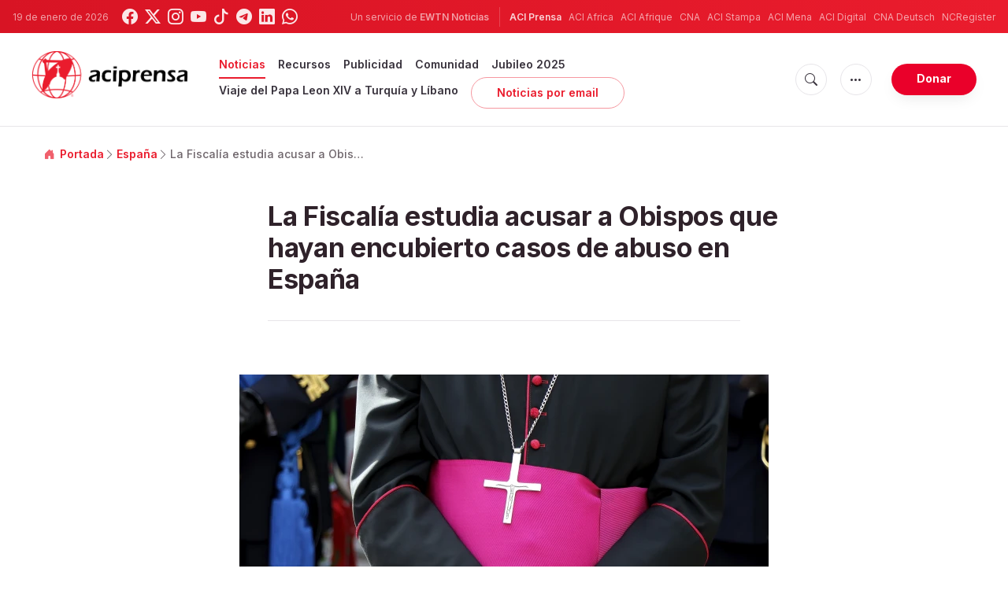

--- FILE ---
content_type: text/html; charset=utf-8
request_url: https://www.google.com/recaptcha/api2/aframe
body_size: 260
content:
<!DOCTYPE HTML><html><head><meta http-equiv="content-type" content="text/html; charset=UTF-8"></head><body><script nonce="QJIvKnYSgIzJ-lG1vG3_ZQ">/** Anti-fraud and anti-abuse applications only. See google.com/recaptcha */ try{var clients={'sodar':'https://pagead2.googlesyndication.com/pagead/sodar?'};window.addEventListener("message",function(a){try{if(a.source===window.parent){var b=JSON.parse(a.data);var c=clients[b['id']];if(c){var d=document.createElement('img');d.src=c+b['params']+'&rc='+(localStorage.getItem("rc::a")?sessionStorage.getItem("rc::b"):"");window.document.body.appendChild(d);sessionStorage.setItem("rc::e",parseInt(sessionStorage.getItem("rc::e")||0)+1);localStorage.setItem("rc::h",'1768883205363');}}}catch(b){}});window.parent.postMessage("_grecaptcha_ready", "*");}catch(b){}</script></body></html>

--- FILE ---
content_type: text/javascript;charset=utf-8
request_url: https://www.intensedebate.com/idc/js/comment-func.php?token=fRTAd2gZtZDRVIBnYkpCeaAQkr79wcVY&blogpostid=689073395&time=1768883205458
body_size: 149
content:
IDC.load_js( 'https://r-login.wordpress.com/remote-login.php?action=script_redirect&url_hash=45eedbb2c831897d7e171e60601ef65d&id=intensedebate&url=https%3A%2F%2Fwww.intensedebate.com%2Fidc%2Fjs%2Fcomment-func.php%3Fblogpostid%3D689073395%26token%3DfRTAd2gZtZDRVIBnYkpCeaAQkr79wcVY%26return%3Dtrue' );